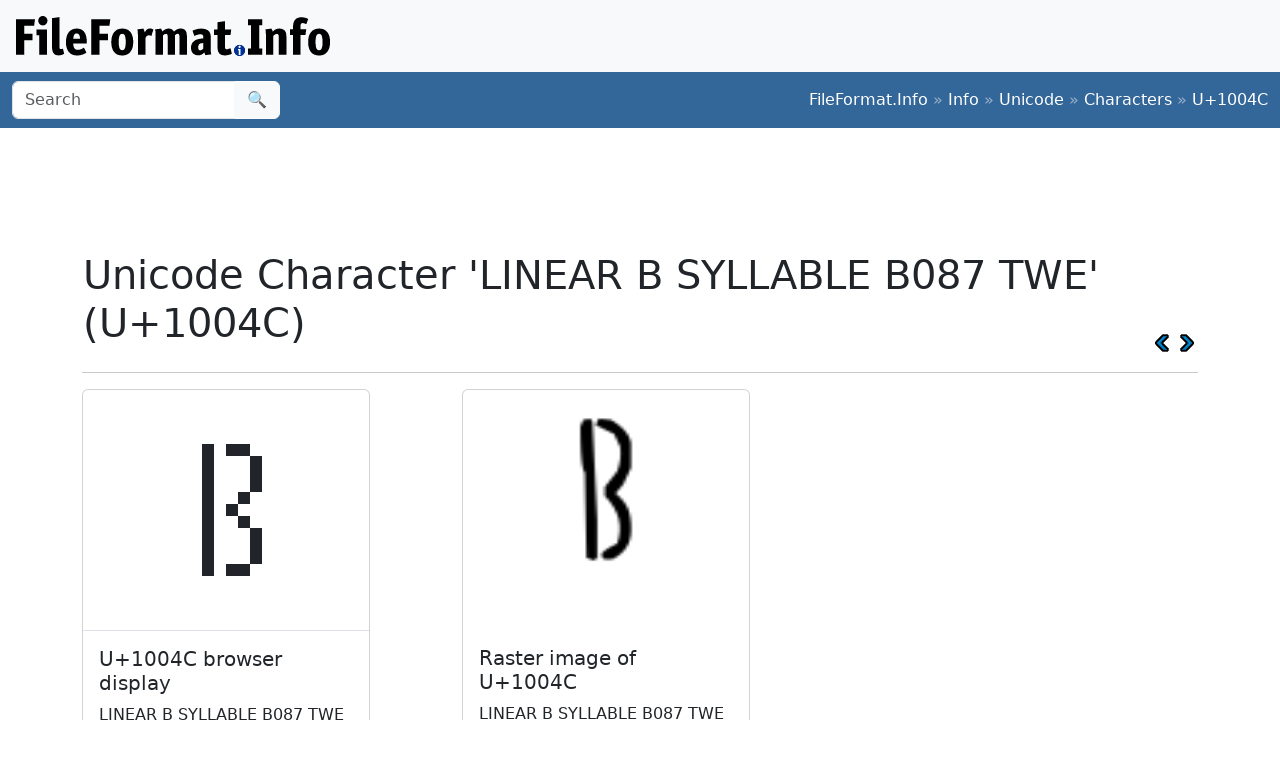

--- FILE ---
content_type: text/html;charset=utf-8
request_url: https://www.fileformat.info/info/unicode/char/1004c/index.htm
body_size: 2780
content:
<!DOCTYPE html>
<html lang="en">
<head>
<meta charset="utf-8">
<meta name="viewport" content="width=device-width, initial-scale=1.0">
<meta name="referrer" content="unsafe-url">
<link href="/css/bootstrap.min.css" rel="stylesheet" />
<script src="/js/bootstrap.bundle.min.js"></script>

<meta name="keywords" content="LINEAR B SYLLABLE B087 TWE, U+1004C"/>
<meta name="twitter:card" content="summary" />
<meta name="og:title" content="LINEAR B SYLLABLE B087 TWE (U+1004C)" />
<meta name="og:description" content="Get the complete details on Unicode character U+1004C on FileFormat.Info" />
<meta name="og:image" content="https://www.fileformat.info/info/unicode/char/1004c/linear_b_syllable_b087_twe.png" />
<title>Unicode Character 'LINEAR B SYLLABLE B087 TWE' (U+1004C)</title>
</head>
<body>
<div class="container-fluid p-3 bg-light d-none d-md-block">
	<a href="/index.htm"><img src="/images/logos/ffi-horiz-dark.svg"></a>
</div>
<nav class="navbar bg-body-tertiary d-print-none" style="background-color: #336699 !important;">
	<div class="container-fluid">
		<form action="/search/search.htm" class="d-flex d-none d-md-block" method="get" role="search">
			<div class="input-group">
				<input class="form-control" name="q" type="search" placeholder="Search" aria-label="Search">
				<button class="btn btn-light" type="submit">&#x1f50d;</button>
			</div>
		</form>
		<a class="navbar-brand d-md-none" href="/index.htm">
			<img src="/images/logos/ffi-horiz-light.svg" alt="Bootstrap" style="height:1.5rem;">
		</a>
		<span class="navbar-text text-white-50">
<a class="text-white text-decoration-none" href="/index.htm">FileFormat.Info</a>&nbsp;&raquo;&nbsp;<a class="text-white text-decoration-none" href="/info/index.htm">Info</a>&nbsp;&raquo;&nbsp;<a class="text-white text-decoration-none" href="/info/unicode/index.htm">Unicode</a>&nbsp;&raquo;&nbsp;<a class="text-white text-decoration-none" href="/info/unicode/char/index.htm">Characters</a>&nbsp;&raquo;&nbsp;<a class="text-white text-decoration-none" href="/info/unicode/char/1004c/index.htm">U+1004C</a>		</span>
	</div>
</nav>
<div class="container">
	<div class="row-fluid">
 		<div class="span12 boxshadow">

<div class="row justify-content-md-center my-3">
<script async src="https://pagead2.googlesyndication.com/pagead/js/adsbygoogle.js?client=ca-pub-6975096118196151"
     crossorigin="anonymous"></script>
<!-- FileFormatInfo 2023-12 -->
<ins class="adsbygoogle"
     style="display:inline-block;width:728px;height:90px"
     data-ad-client="ca-pub-6975096118196151"
     data-ad-slot="7200653382"></ins>
<script>
     (adsbygoogle = window.adsbygoogle || []).push({});
</script>
</div>

<table class="plain" width="100%">
	<tr>
		<td><h1>Unicode Character 'LINEAR B SYLLABLE B087 TWE' (U+1004C)</h1></td>
		<td valign="bottom" align="right" style="white-space:nowrap"><a href="../1004b/index.htm"><img style="height:20px;max-width:20px;width:20px;vertical-align:middle;" border="0" src="/images/20x20/vcrback.png" alt="previous character" title="previous character" /></a> <a href="../1004d/index.htm"><img style="height:20px;max-width:20px;width:20px;vertical-align:middle;" border="0" src="/images/20x20/vcrforward.png" alt="next character" title="next character" /></a></td>
	</tr>
</table>
<hr />

<div class="row row-cols-1 row-cols-md-3 g-4">

	<div class="col">
		<div class="card h-100" style="width:18rem;">
			<span class="card-img-top" style="font-size:12rem; text-align:center; line-height:15rem; height:15rem;">
				𐁌
			</span>
			<div class="card-body border-top">
				<h5 class="card-title">U+1004C browser display</h5>
				<p class="card-text">
					LINEAR B SYLLABLE B087 TWE
				</p>
			</div>
			<div class="card-footer">
				<a class="btn btn-primary" href="browsertest.htm">Browser Test Page</a>
			</div>
		</div>
	</div>

	<div class="col">
		<div class="card h-100" style="width:18rem;">
			<img
				class="card-img-top" src="/info/unicode/char/1004c/linear_b_syllable_b087_twe.png"
				alt="image of Unicode Character 'LINEAR B SYLLABLE B087 TWE' (U+1004C)"
				title="Unicode Character 'LINEAR B SYLLABLE B087 TWE' (U+1004C)"
				style="height:15rem;">
			<div class="card-body">
				<h5 class="card-title">Raster image of U+1004C</h5>
				<p class="card-text">LINEAR B SYLLABLE B087 TWE</p>
			</div>
			<div class="card-footer">
				<a class="btn btn-primary" href="/info/unicode/char/1004c/linear_b_syllable_b087_twe.svg">SVG</a>
				<a class="btn btn-primary" href="fontsupport.htm">Font support</a>
			</div>
		</div>
	</div>

</div>



<table class="table table-list table-striped table-auto">
	<thead>
		<tr>
			<th colspan="2">Unicode Data</th>
		</tr>
	</thead>
	<tbody>
		<tr class="row0">
			<td>Name</td>
			<td>LINEAR B SYLLABLE B087 TWE</td>
		</tr>
		<tr class="row1">
			<td>Block</td>
			<td><a href="/info/unicode/block/linear_b_syllabary/index.htm">Linear B Syllabary</a></td>
		</tr>
		<tr class="row0">
			<td>Category</td>
			<td><a href="/info/unicode/category/Lo/index.htm">Letter, Other [Lo]</a></td>
		</tr>
		<tr class="row1">
			<td><a href="../../script.htm">Script</a></td>
			<td><a href="https://www.unicodesearch.org/?detail=1&amp;script=Linear_B">Linear B (Linb)</a></td>
		</tr>
		<tr class="row0">
			<td>Combine</td>
			<td>0</td>
		</tr>
		<tr class="row1">
			<td>BIDI</td>
			<td>Left-to-Right [L]</td>
		</tr>

		<tr class="row0">
			<td>Version</td>
			<td><a href="/info/unicode/version/4.0/index.htm">Unicode 4.0.0 (April, 2003)</a></td>
		</tr>
	</tbody>
</table>


<table class="table table-list table-striped table-auto">
	<thead>
		<tr>
			<th colspan="2">Encodings</th>
		</tr>
	</thead>
	<tbody>
		<tr class="row1">
			<td>HTML Entity (decimal)</td>
			<td align="right">&amp;#65612;</td>
		</tr>
		<tr class="row0">
			<td>HTML Entity (hex)</td>
			<td align="right">&amp;#x1004c;</td>
		</tr>

	<tr class="row1">
		<td><a href="/tip/microsoft/enter_unicode.htm">How to type in Microsoft Windows</a></td>
		<td align="right">Alt <span style='font-weight:bold;'>+</span>1004C<br/>
		</td>
	</tr>
	<tr class="row0">
		<td><a href="../../utf8.htm">UTF-8</a> (hex)</td>
		<td align="right">0xF0 0x90 0x81 0x8C (f090818c)</td>
	</tr>
	<tr class="row1">
		<td>UTF-8 (binary)</td>
		<td align="right">11110000:10010000:10000001:10001100</td>
	</tr>
	<tr class="row0">
		<td>UTF-16 (hex)</td>
		<td align="right">0xD800 0xDC4C (d800dc4c)</td>
	</tr>
	<tr class="row1">
		<td>UTF-16 (decimal)</td>
		<td align="right">55,296 56,396 </td>
	</tr>
	<tr class="row0">
		<td>UTF-32 (hex)</td>
		<td align="right">0x0001004C (1004c)</td>
	</tr>
	<tr class="row1">
		<td>UTF-32 (decimal)</td>
		<td align="right">65,612</td>
	</tr>
	<tr class="row0">
		<td>C/C++/Java source code</td>
		<td align="right">&quot;\uD800\uDC4C&quot;</td>
	</tr>
	<tr class="row1">
		<td>Python source code</td>
		<td align="right">u&quot;\U0001004C&quot;</td>
	</tr>
	<tr class="row0">
		<td colspan="2" align="right"><a href="encoding.htm">More...</a></td>
	</tr>
	</tbody>
</table>

<table class="table table-list table-striped table-auto">
	<thead>
		<tr>
			<th colspan="2">Java Data</th>
		</tr>
	</thead>
	<tbody>
		<tr class="row0">
			<td>string.toUpperCase()</td>
			<td>&#x1004c;
		</tr>
		<tr class="row1">
			<td>string.toLowerCase()</td>
			<td>&#x1004c;
		</tr>
		<tr class="row0">
			<td>Character.UnicodeBlock</td>
			<td>LINEAR_B_SYLLABARY
			</td>
		</tr>
		<tr class="row1">
			<td>Character.charCount()</td>
			<td>2</td>
		</tr>
		<tr class="row0">
			<td>Character.getDirectionality()</td>
			<td>DIRECTIONALITY_LEFT_TO_RIGHT [0]</td>
		</tr>
		<tr class="row1">
			<td>Character.getNumericValue()</td>
			<td>-1</td>
		</tr>
		<tr class="row0">
			<td>Character.getType()</td>
			<td>5</td>
		</tr>
		<tr class="row1">
			<td>Character.isDefined()</td>
			<td>Yes</td>
		</tr>
		<tr class="row0">
			<td>Character.isDigit()</td>
			<td>No</td>
		</tr>
		<tr class="row1">
			<td>Character.isIdentifierIgnorable()</td>
			<td>No</td>
		</tr>
		<tr class="row0">
			<td>Character.isISOControl()</td>
			<td>No</td>
		</tr>
		<tr class="row1">
			<td>Character.isJavaIdentifierPart()</td>
			<td>Yes</td>
		</tr>
		<tr class="row0">
			<td>Character.isJavaIdentifierStart()</td>
			<td>Yes</td>
		</tr>
		<tr class="row1">
			<td>Character.isLetter()</td>
			<td>Yes</td>
		</tr>
		<tr class="row0">
			<td>Character.isLetterOrDigit()</td>
			<td>Yes</td>
		</tr>
		<tr class="row1">
			<td>Character.isLowerCase()</td>
			<td>No</td>
		</tr>
		<tr class="row0">
			<td>Character.isMirrored()</td>
			<td>No</td>
		</tr>
		<tr class="row1">
			<td>Character.isSpaceChar()</td>
			<td>No</td>
		</tr>
		<tr class="row0">
			<td>Character.isSupplementaryCodePoint()</td>
			<td>Yes</td>
		</tr>
		<tr class="row1">
			<td>Character.isTitleCase()</td>
			<td>No</td>
		</tr>
		<tr class="row0">
			<td>Character.isUnicodeIdentifierPart()</td>
			<td>Yes</td>
		</tr>
		<tr class="row1">
			<td>Character.isUnicodeIdentifierStart()</td>
			<td>Yes</td>
		</tr>
		<tr class="row0">
			<td>Character.isUpperCase()</td>
			<td>No</td>
		</tr>
		<tr class="row1">
			<td>Character.isValidCodePoint()</td>
			<td>Yes</td>
		</tr>
		<tr class="row0">
			<td>Character.isWhitespace()</td>
			<td>No</td>
		</tr>
	</tbody>
</table>



		</div><!--/span-->
	</div><!--/row-->
	<footer>
	<p class="text-center text-body-tertiary"><small><a class="text-reset" href="/about/tos.htm">Terms of Service</a> | <a class="text-reset" href="/about/privacy.htm">Privacy Policy</a> | <a class="text-reset" href="/about/feedback.htm">Contact Info</a></small></p>
	</footer>
</div><!--/container-->

<script defer src="https://static.cloudflareinsights.com/beacon.min.js/vcd15cbe7772f49c399c6a5babf22c1241717689176015" integrity="sha512-ZpsOmlRQV6y907TI0dKBHq9Md29nnaEIPlkf84rnaERnq6zvWvPUqr2ft8M1aS28oN72PdrCzSjY4U6VaAw1EQ==" data-cf-beacon='{"version":"2024.11.0","token":"68cf27ea0c214bfc8d387f5ecc437ea4","r":1,"server_timing":{"name":{"cfCacheStatus":true,"cfEdge":true,"cfExtPri":true,"cfL4":true,"cfOrigin":true,"cfSpeedBrain":true},"location_startswith":null}}' crossorigin="anonymous"></script>
</body>
</html>



--- FILE ---
content_type: text/html; charset=utf-8
request_url: https://www.google.com/recaptcha/api2/aframe
body_size: 267
content:
<!DOCTYPE HTML><html><head><meta http-equiv="content-type" content="text/html; charset=UTF-8"></head><body><script nonce="zyaJ1t76yhv80Ay4TA5X4Q">/** Anti-fraud and anti-abuse applications only. See google.com/recaptcha */ try{var clients={'sodar':'https://pagead2.googlesyndication.com/pagead/sodar?'};window.addEventListener("message",function(a){try{if(a.source===window.parent){var b=JSON.parse(a.data);var c=clients[b['id']];if(c){var d=document.createElement('img');d.src=c+b['params']+'&rc='+(localStorage.getItem("rc::a")?sessionStorage.getItem("rc::b"):"");window.document.body.appendChild(d);sessionStorage.setItem("rc::e",parseInt(sessionStorage.getItem("rc::e")||0)+1);localStorage.setItem("rc::h",'1768661563743');}}}catch(b){}});window.parent.postMessage("_grecaptcha_ready", "*");}catch(b){}</script></body></html>